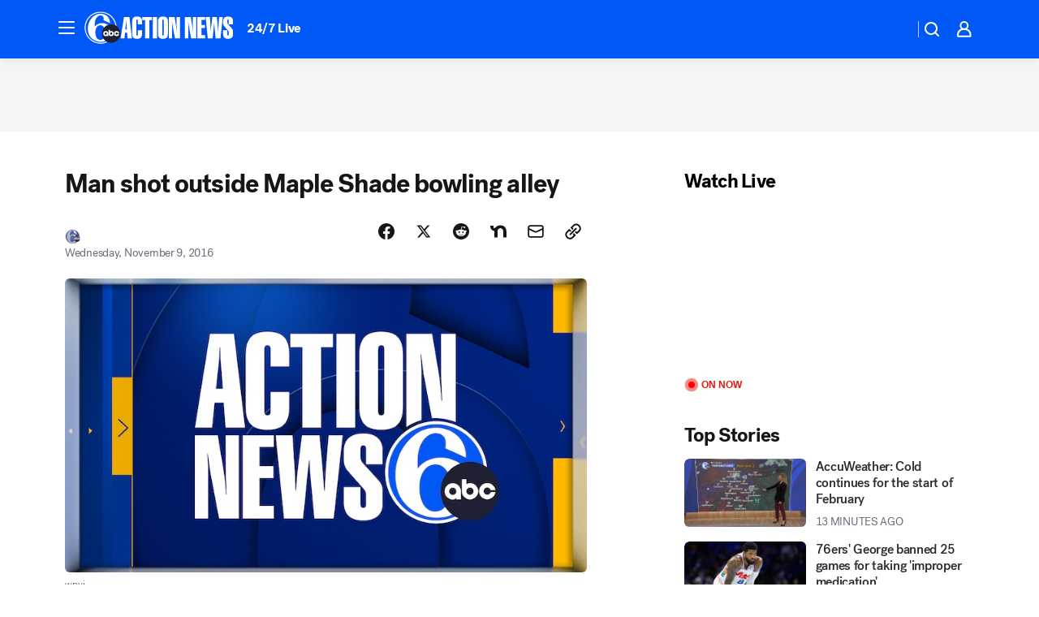

--- FILE ---
content_type: image/svg+xml
request_url: https://cdn.abcotvs.net/abcotv/assets/news/global/images/feature-header/wpvi-lg.svg
body_size: 2710
content:
<svg xmlns="http://www.w3.org/2000/svg" width="189" height="40" fill="none"><g clip-path="url(#a)"><mask id="b" width="189" height="41" x="0" y="0" maskUnits="userSpaceOnUse" style="mask-type:luminance"><path fill="#fff" d="M188.309.224H0v40h188.309v-40Z"/></mask><g mask="url(#b)"><mask id="c" width="189" height="123" x="0" y="-35" maskUnits="userSpaceOnUse" style="mask-type:luminance"><path fill="#fff" d="M188.309-34.545H0V87.303h188.309V-34.546Z"/></mask><g mask="url(#c)"><mask id="d" width="189" height="123" x="0" y="-35" maskUnits="userSpaceOnUse" style="mask-type:luminance"><path fill="#fff" d="M188.309-34.545H0V87.303h188.309V-34.546Z"/></mask><g mask="url(#d)"><path fill="#fff" d="M49.74 6.94h6.709L59.55 33.2h-5.436l-.509-7h-2.588l-.69 7H45.55l4.194-26.26h-.006Zm3.605 15.393-.581-8.024c-.073-.945-.073-2.151-.11-3.612h-.181c-.11 2.079-.182 3.248-.218 3.576l-.837 8.06h1.934-.007ZM65.855 6.358c4.666 0 6.127 2.187 6.127 6.781v2.916h-5.218v-4.667c0-.873-.218-1.279-.91-1.279-.654 0-.872.364-.872 1.279v17.145c0 .873.218 1.28.873 1.28.654 0 .909-.364.909-1.28v-5.29h5.218v3.793c0 4.63-1.497 6.746-6.127 6.746s-6.091-2.152-6.091-6.746V13.14c0-4.63 1.497-6.781 6.09-6.781ZM75.667 10.66h-3.352V6.94h11.958v3.72h-3.388V33.2h-5.218V10.66ZM90.479 6.94h-5.255V33.2h5.255V6.94ZM97.77 6.358c4.666 0 6.127 2.187 6.127 6.781V27c0 4.63-1.497 6.782-6.127 6.782S91.642 31.63 91.642 27V13.14c0-4.63 1.534-6.782 6.128-6.782Zm-.873 22.175c0 .873.218 1.28.873 1.28.654 0 .909-.364.909-1.28V11.388c0-.873-.218-1.279-.91-1.279-.618 0-.872.4-.872 1.279v17.145ZM104.885 6.94h7.188l1.86 11.127c.364 2.151.582 4.666.728 7.587h.218c-.182-4.194-.255-6.818-.255-7.842l-.036-10.867h4.121v26.261h-6.164l-2.697-14.26c-.109-.619-.436-2.698-.872-6.237h-.146c.146 2.188.218 3.83.218 4.885v15.612h-4.157V6.946l-.006-.007ZM124.812 6.94H132l1.861 11.127c.363 2.151.581 4.666.727 7.587h.218c-.182-4.194-.254-6.818-.254-7.842l-.037-10.867h4.121v26.261h-6.163l-2.697-14.26c-.109-.619-.437-2.698-.873-6.237h-.145c.145 2.188.218 3.83.218 4.885v15.612h-4.158V6.946l-.006-.007ZM139.952 6.94h9.775v3.648H145.2v6.054h4.418v3.794H145.2v8.788h4.527V33.2h-9.775V6.94ZM150.345 6.94h5.291l.619 10.03c.145 2.297.218 4.775.29 7.442h.182c.218-2.879.4-4.848.509-5.909l1.388-11.564h5.546l1.097 12.4c.036.582.181 2.26.4 5.073h.181c.073-2.224.182-4.776.4-7.624l.8-9.849h4.413l-2.843 26.26h-6.054l-1.316-14.078c-.109-1.206-.181-2.624-.254-4.303h-.182l-1.86 18.382h-5.982l-2.625-26.26ZM177.988 6.358c3.939 0 6.091 1.97 6.091 5.4v4.303h-5.218v-4.667c0-.873-.182-1.279-.873-1.279-.655 0-.909.364-.909 1.279v2.333c0 .764.182 1.315.654 1.86l5.037 5.546c1.315 1.425 1.315 2.697 1.315 4.34v3.066c0 3.358-2.188 5.255-6.127 5.255-3.94 0-6.091-1.933-6.091-5.618v-4.921h5.218v5.29c0 .91.254 1.28.909 1.28.654 0 .873-.4.873-1.28v-2.77c0-.872-.328-1.46-.909-2.114l-4.74-5.364c-1.279-1.46-1.351-2.624-1.351-3.867v-2.77c0-3.248 2.151-5.29 6.127-5.29"/><path fill="#0058F6" d="M23.479 37.382c-3.958.6-7.618-.424-10.788-2.158-1.66-1.054-3.273-2.194-5-4.733-2.746-4.037-3.133-10.655-1.473-15.606 1.164-3.794 3.77-7.291 7.267-9.776C15.703 3.661 18 2.982 21.073 2.958c1.72-.013 3.32.424 4.842.981 1.879.812 3.758 2.291 4.843 4.116 1.194 1.854 1.612 4.054 1.69 6.345l-.2-.06-5.181-2.364c-.855-.376-1.722-.74-2.564-1.158.17-1.157.321-2.036-.079-3.509-.182-.673-.697-1.212-1.363-1.673-1.103-.757-2.794-.8-3.988-.315-3.164 1.206-4.546 4.527-5.091 7.437-.327 1.884-.23 3.89-.182 5.896.018.03-.03.043.012.03 2.855-3.872 8.043-5 12.649-3.69.684.255 1.381.515 2.048.842.576.255 1.133.558 1.667.897a11.313 11.313 0 0 1 3.806-.66c1.909 0 3.709.472 5.29 1.309C37.953 8.448 30.256 1.6 20.953 1.6 10.721 1.6 2.43 9.89 2.43 20.121c0 10.23 8.291 18.521 18.521 18.521 2.595 0 5.061-.533 7.303-1.497-.387-.23-.757-.478-1.115-.751a13.24 13.24 0 0 1-3.66.994"/><path fill="#0058F6" d="M25.31 19.982c-.516-.946-1.322-1.855-2.328-2.382-1.649-.921-4.037-.679-5.497.497-2.933 2.382-3.121 6.194-2.921 9.764.37 2.697 1.242 5.739 4.066 6.987.964.546 2.473.48 3.552.091.86-.309 1.606-.86 2.218-1.533a11.246 11.246 0 0 1-1.74-6.03c0-3.637 1.716-6.873 4.382-8.946a9.215 9.215 0 0 0-1.739 1.552"/><path fill="#fff" d="M20.951 38.63c-10.23 0-18.52-8.29-18.52-18.521 0-10.23 8.29-18.521 18.52-18.521 9.297 0 17 6.854 18.322 15.782.43.224.842.478 1.236.757C39.521 8.187 31.14.424 20.94.424 10.08.424 1.273 9.23 1.273 20.091c0 10.86 8.806 19.666 19.666 19.666 3.085 0 6-.709 8.6-1.975a10.55 10.55 0 0 1-1.278-.649 18.445 18.445 0 0 1-7.303 1.497"/><path fill="#fff" d="M24.994 34.242a9.897 9.897 0 0 1-.576-.83c-.612.673-1.357 1.23-2.218 1.533-1.085.388-2.594.455-3.552-.09-2.824-1.249-3.697-4.291-4.066-6.988-.2-3.57-.012-7.382 2.921-9.764 1.46-1.176 3.849-1.418 5.497-.497 1.006.533 1.812 1.442 2.327 2.382l.043.079a11.286 11.286 0 0 1 4.824-3.34 12.29 12.29 0 0 0-1.667-.897c-.666-.333-1.363-.588-2.048-.842-4.612-1.31-9.794-.182-12.649 3.69-.048.013 0 0-.012-.03-.048-2.006-.14-4.012.182-5.896.546-2.91 1.927-6.23 5.09-7.437 1.195-.485 2.886-.442 3.989.315.672.46 1.182.994 1.363 1.673.394 1.473.249 2.352.08 3.51.836.423 1.708.78 2.563 1.157l5.182 2.363.2.06c-.08-2.29-.497-4.49-1.691-6.345-1.085-1.824-2.964-3.297-4.843-4.115-1.52-.557-3.12-.994-4.842-.982-3.073.025-5.37.71-7.588 2.152-3.49 2.485-6.097 5.982-7.267 9.776-1.66 4.957-1.266 11.57 1.473 15.606 1.727 2.54 3.34 3.679 5 4.733 3.164 1.733 6.83 2.758 10.788 2.158 1.29-.158 2.51-.497 3.66-.994a11.628 11.628 0 0 1-2.15-2.146"/><path fill="#202033" d="M45.303 27.315c.036 6.249-5.006 11.346-11.255 11.376-6.248.036-11.345-5.006-11.375-11.255-.037-6.248 5.006-11.345 11.254-11.375 6.249-.03 11.346 5.006 11.376 11.254Z"/><path fill="#fff" d="m43.74 27.721-1.77.012a1.393 1.393 0 0 1-2.727-.382c0-.77.612-1.393 1.381-1.393.63 0 1.164.412 1.34.981l1.77-.012a3.12 3.12 0 0 0-3.116-2.709 3.127 3.127 0 1 0 .037 6.255 3.123 3.123 0 0 0 3.084-2.746M27.315 24.285a3.127 3.127 0 1 0 .037 6.254c.909 0 1.387-.594 1.387-.594v.54l1.74-.012-.018-3.073a3.127 3.127 0 0 0-3.146-3.11m.024 4.51c-.77 0-1.393-.612-1.4-1.382 0-.77.613-1.394 1.382-1.4.77 0 1.394.612 1.394 1.382 0 .77-.612 1.394-1.382 1.4"/><path fill="#fff" d="M33.97 24.248c-.843 0-1.388.467-1.388.467l-.012-1.982-1.74.012.025 4.655a3.127 3.127 0 1 0 3.109-3.145m.03 4.509c-.77 0-1.394-.613-1.4-1.382 0-.77.612-1.394 1.382-1.394.77 0 1.394.612 1.4 1.382 0 .77-.612 1.394-1.382 1.4"/></g></g></g></g><defs><clipPath id="a"><path fill="#fff" d="M0 0h188.485v40H0z"/></clipPath></defs></svg>

--- FILE ---
content_type: application/javascript
request_url: https://prod.gatekeeper.us-abc.symphony.edgedatg.go.com/vp2/ws/utils/2021/geo/video/geolocation/207/001/gt/-1.jsonp
body_size: 1073
content:
{"ver":"2021","device":"001","brand":"207","xmlns":"https://abc.go.com/vp2/ws/xmlns","user":{"allowed":true,"ip":"18.118.22.229","proxy":"hosting","bandwidth":"broadband","zipcode":"43230","city":"columbus","state":"oh","country":"usa","isp":"amazon technologies inc.","distributionChannel":"2","org":"amazon technologies inc.","useragent":"Mozilla/5.0 (Macintosh; Intel Mac OS X 10_15_7) AppleWebKit/537.36 (KHTML, like Gecko) Chrome/131.0.0.0 Safari/537.36; ClaudeBot/1.0; +claudebot@anthropic.com)","time":"Sat, 31 Jan 2026 18:21:21 -0500","xff":{"ip":"18.118.22.229, 18.68.21.104, 172.18.15.76"},"id":"89055BBA-7061-46A3-97F1-15FEEC1DE409"},"affiliates":{"affiliate":[{"name":"WSYX","logo":"https://cdn1.edgedatg.com/aws/v2/abc/Live/video/13877091/1ba6f58005365daed202fccf8ab4df07/284x160-Q75_1ba6f58005365daed202fccf8ab4df07.png","dma":"COLUMBUS, OH","rank":"34","id":"WSYX","event":{"url":{"callback":"event_flat_file","value":"https://liveeventsfeed.abc.go.com/wsyx.json"},"refresh":{"unit":"second","value":"300"}}}],"count":1},"server":{"time":"Sat, 31 Jan 2026 23:21:21 +0000"}}